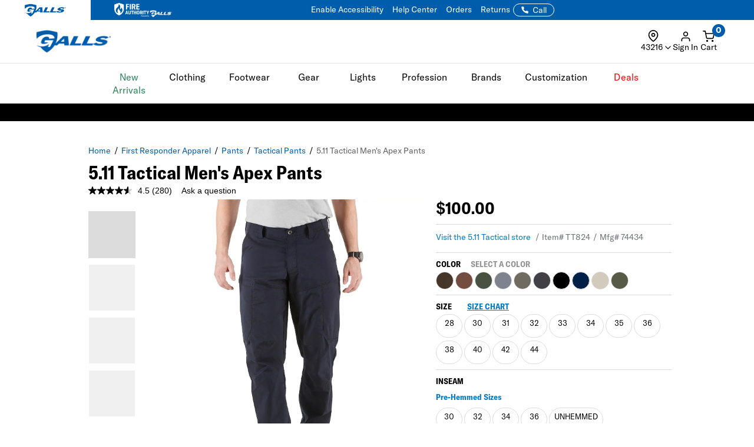

--- FILE ---
content_type: text/html; charset=ISO-8859-1
request_url: https://www.galls.com/cgi/CGBCXSSUB?SISTYL=TT824
body_size: 175
content:
[{"pdp_style":"TT824","pdp_status":"Transitional","pdp_transitional_reason":"D/C By Vendor","sub_type":"Substitute","sub_style":"TR3320","edp":"1003467308","bestsellingrank":"0000000137","desc":"5.11 Tactical Men's Apex Pants","price":"110.00","ds":"Y","stock":".00","image":"/PHOTOS/STYLES/TT824_DKNV_1500_1.JPG","seo_url":"/5-11-tactical-mens-apex-pants-v2"},{"pdp_style":"TT824","pdp_status":"Transitional","pdp_transitional_reason":"D/C By Vendor","sub_type":"Similar","sub_style":"TR3224","edp":"1003446570","bestsellingrank":"0000000426","desc":"5.11 Tactical Men's Stryke Pants","price":"95.00","ds":"N","stock":".00","image":"/PHOTOS/STYLES/TR909_BLK_1500_1.JPG","seo_url":"/5-11-tactical-stryke-pants"},{"pdp_style":"TT824","pdp_status":"Transitional","pdp_transitional_reason":"D/C By Vendor","sub_type":"Similar","sub_style":"TR3306","edp":"1003465723","bestsellingrank":"0000000308","desc":"5.11 Tactical Men's Taclite Pro Ripstop Pants","price":"65.00","ds":"N","stock":".00","image":"/PHOTOS/STYLES/TR3306_DKNV_1.JPG","seo_url":"/5-11-tactical-men-s-taclite-pro-ripstop-pants-v2"},{"pdp_style":"TT824","pdp_status":"Transitional","pdp_transitional_reason":"D/C By Vendor","sub_type":"Similar","sub_style":"TR2599","edp":"1003233526","bestsellingrank":"0000000273","desc":"Galls Pro Men's G-Tac Tactical Pants","price":"35.99","ds":"N","stock":".00","image":"/PHOTOS/STYLES/TR2599_KHA_1500_1.JPG","seo_url":"/galls-pro-mens-g-tac-tactical-pants"}]